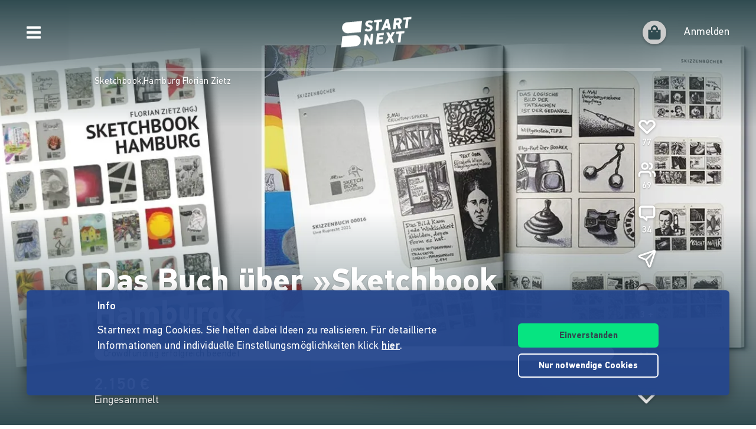

--- FILE ---
content_type: text/html;charset=utf-8
request_url: https://www.startnext.com/sketchbookhamburg-buch/projektwidget
body_size: 17451
content:

<!DOCTYPE html>
<html lang="de" class="" xmlns:fb="http://www.facebook.com/2008/fbml" xmlns:og="http://opengraphprotocol.org/schema/">
	<head>
        
        

<script type="systemjs-importmap" data-literal="false">
    {
      "imports": {
                "sn-main": "/templates/platforms/startnext/themes/startnext/js/main.js?v=1767791292",
        "sn-user": "/templates/platforms/startnext/themes/startnext/js/user.js?v=1767791292",
        "sn-scroller-lazyload": "/templates/platforms/startnext/themes/startnext/js/scroller.lazyload.js?v=1767791292",
        "sn-utils": "/templates/platforms/startnext/themes/startnext/js/utils.js?v=1767791292",
        "sn-nlytcs": "/templates/platforms/startnext/themes/startnext/js/nlytcs.js?v=1767791292",
        "sn-metapixel": "/templates/platforms/startnext/themes/startnext/js/metapixel.js?v=1767791292",
        "sn-toggle": "/templates/platforms/startnext/themes/startnext/js/toggle.js?v=1767791292",
        "sn-overlay": "/templates/platforms/startnext/themes/startnext/js/overlay.js?v=1767791292",
        "sn-historyback": "/templates/platforms/startnext/themes/startnext/js/historyback.js?v=1767791292",
        "sn-help-center": "/templates/platforms/startnext/themes/startnext/js/help-center.js?v=1767791292",
        "sn-project": "/templates/platforms/startnext/themes/project/js/project.js?v=1767791292",
        "sn-quote-slider": "/templates/platforms/startnext/themes/project/js/quote-slider.js?v=1767791292",
        "sn-page": "/templates/platforms/startnext/themes/page/js/main.js?v=1767791292",
        "sn-campaign-list": "/templates/platforms/startnext/themes/page/js/campaign.list.js?v=1767791292",
        "sn-blog": "/templates/platforms/startnext/themes/startnext/js/blog.js?v=1767791292",

                "checkout-bundle": "/templates/platforms/startnext/themes/project/js/dist/checkout.bundle.js?v=1767791292",
        "borvo-bundle": "/templates/platforms/startnext/themes/header_footer/js/borvo.bundle.js?v=1767791292",
        "main-bundle": "/templates/js/cfm-frontend/dist/js/main.bundle.js?v=1767791292",

                "jquery": "/templates/node_modules/jquery/dist/jquery.min.js",
        "js-cookie": "/templates/node_modules/js-cookie/dist/js.cookie.min.js?v=1767791292",
        "select2": "/templates/node_modules/select2/dist/js/select2.min.js?v=1767791292",
        "jquery-expander": "/templates/node_modules/jquery-expander/jquery.expander.min.js?v=1767791292",
        "swiper": "/templates/node_modules/swiper/swiper-bundle.min.js?v=1767791292",
        "clipboard": "/templates/node_modules/clipboard/dist/clipboard.js?v=1767791292",
        "toastr": "/templates/node_modules/toastr/build/toastr.min.js?v=1767791292",
        "lottie": "/templates/node_modules/lottie-web/build/player/lottie.min.js?v=1767791292",
        "scroll-trigger": "/templates/node_modules/gsap/dist/ScrollTrigger.min.js?v=1767791292",
        "downloadjs": "/templates/node_modules/downloadjs/download.min.js?v=1767791292",
        "gsap": "/templates/node_modules/gsap/dist/gsap.min.js?v=1767791292",
        "lazysizes": "/templates/node_modules/lazysizes/lazysizes.min.js",
        "lazysizes-unveilhooks": "/templates/node_modules/lazysizes/plugins/unveilhooks/ls.unveilhooks.min.js",

                "cfm-equify-config": "/templates/platforms/startnext/includes/js/cfmequify.config.js?v=1767791292",
        "cfm-equify-main": "/tycon/modules/crowdfunding/cfmequify/js/dist/cfm-equify.main.js?v=1767791292",
        "ty-cookie-consent": "/tycon/modules/cookie/js/tyCookieConsent.js?v=1767791292"
    }
  }
</script>

		
			<meta charset="utf-8">
			<meta http-equiv="X-UA-Compatible" content="IE=edge,chrome=1">
			<meta name="viewport" content="width=device-width, initial-scale=1.0, minimum-scale=1.0, maximum-scale=5.0, user-scalable=yes">
        
		
				<meta name="robots" content="noindex,nofollow" />
					
	
							
														
    	
		    
	<title>Das Buch über »Sketchbook Hamburg«. | Das Buch stellt das partizipative Kunstprojekt »Sketchbook Hamburg«  ausführlich vor und möchte zum kreativen Mitmachen einladen.</title>
<meta name="title" content="Das Buch über »Sketchbook Hamburg«. | Das Buch stellt das partizipative Kunstprojekt »Sketchbook Hamburg«  ausführlich vor und möchte zum kreativen Mitmachen einladen." />
<meta property="og:title" content="Das Buch über »Sketchbook Hamburg«."/>
<meta name="author" content="Sketchbook.Hamburg Florian Zietz" />
<meta name="description" content="Crowdfunding Kampagne von Sketchbook.Hamburg Florian Zietz. Das Buch stellt das partizipative Kunstprojekt »Sketchbook Hamburg«  ausführlich vor und..." />
<meta property="og:description" content="Das Buch stellt das partizipative Kunstprojekt »Sketchbook Hamburg«  ausführlich vor und möchte zum kreativen Mitmachen einladen."/>
<meta property="og:url" content="https://www.startnext.com/sketchbookhamburg-buch/projektwidget"/>
<link rel="canonical" href="https://www.startnext.com/sketchbookhamburg-buch/projektwidget">

	<meta property="og:image" content="

https://www.startnext.com/cdn-cgi/image/width=1200,height=600,fit=cover,format=auto,quality=80/myty/api/crowdfunding/image/original/1277336"/>
	<meta property="og:image:width" content="1200"/>
	<meta property="og:image:height" content="600"/>
	<meta name="twitter:card" content="summary_large_image">
<link rel="shortcut icon" href="/templates/platforms/startnext/themes/startnext/img/favicon.png" sizes="32x32">
<link rel="shortcut icon" href="/templates/platforms/startnext/themes/startnext/img/shortcut-icon-192.png" sizes="192x192">
<link rel="apple-touch-icon-precomposed" type="image/png" sizes="180x180" href="/templates/platforms/startnext/themes/startnext/img/shortcut-icon-180.png">

    <meta name="theme-color" content="#304b50" />
    <meta property="og:type" content="website" />


		<meta property="og:site_name" content="startnext.com">

		
	
		

				<link  href="/templates/platforms/startnext/themes/startnext/css/theme.css?snv=1767791292&amp;v=1767781259" type="text/css" rel="stylesheet"/><link  href="/templates/platforms/startnext/themes/project/css/projects.css?snv=1767791292&amp;v=1767781259" type="text/css" rel="stylesheet"/><link  href="/templates/platforms/startnext/themes/startnext/css/overlay.css?snv=1767791292&amp;v=1767781259" type="text/css" rel="stylesheet"/><link  href="/templates/platforms/startnext/themes/header_footer/css/hf.css?snv=1767791292&amp;v=1767781259" type="text/css" rel="stylesheet"/>

                
                    
        
                

        
		<script  src="/3rdParty/node_modules/systemjs/dist/system.min.js?v=1764087116" type="text/javascript"></script><script type="text/javascript">SystemJS = System;
        const systemJSMap = document.createElement("script");
        systemJSMap.type = "systemjs-importmap";
        systemJSMap.innerHTML = `{
            "imports": {
                "myty/": "/tycon/modules/",
                "jquery": "/3rdParty/node_modules/jquery/dist/jquery.min.js",
                "materialize-css": "/3rdParty/node_modules/materialize-css/dist/js/materialize.min.js",
                "blueimp-load-image-npm": "/3rdParty/node_modules/blueimp-load-image-npm/lib/index.js",
                "jquery-jcrop": "/3rdParty/node_modules/jquery-jcrop/js/jquery.Jcrop.min.js",
                "froala-editor/": "/3rdParty/node_modules/froala-editor/",
                "3rdParty/bower_components/": "/3rdParty/bower_components/"
            }
        }`;
        document.head.append(systemJSMap);
            var myty = {"devmode":false,"backend":{"basepath":"\/tycon","language":"de","locale":"de","components":"\/3rdParty\/bower_components"},"frontend":{"basepath":"","projects":"\/projects","components":"\/projects\/bower_components","locale":{"code":"de","name":"Deutsch"},"language":"de","project":null},"client":{"id":2},"mediatype":"html","previewmode":false,"editmode":false,"topic":{"id":"tyNavigationTopicID_4354","title":"projektwidget","link_caption":"projektwidget","locales":["de","en"],"children":[],"hidden":true,"active":true,"level":1},"template_id":432987};
            var utils;
        </script>
		
        

		<script type="text/javascript">    
        SystemJS.import('jquery').then(async () => {
            await SystemJS.import('js-cookie');
            await Promise.all([
                SystemJS.import('sn-utils'),
                SystemJS.import('sn-main')
            ]);
                window.toastTexts = {
            "success": "Hat geklappt",
            "info": "Info",
            "warning": "Warnung",
            "error": "Huch, da fehlt noch etwas.",
    };
SystemJS.import('jquery').then(async () => {
await SystemJS.import('toastr');
window.toastr.options = {
"escapeHTML":    true,
"closeButton": true,
"debug": false,
"newestOnTop": true,
"progressBar": false,
"positionClass": "toast-bottom-full-width",
"preventDuplicates": true,
"showDuration": "0",
"hideDuration": "0",
"timeOut": "0",
"extendedTimeOut": "0",
"showMethod": "slideDown",
"hideMethod": "fadeOut"
};
});
$(window).on('load', function () {setTimeout(async () => {if(notification && notification.isRead('cookie_policy') == false){var cookieText = '<p><p>Startnext mag Cookies. Sie helfen dabei Ideen zu realisieren. Für detaillierte Informationen und individuelle Einstellungsmöglichkeiten klick <a href="https://www.startnext.com/info/agb/cookies.html">hier</a>.</p></p>';var cookieButtons = '<div class="btns"><button type="button" class="btn js-cookie-accept">Einverstanden</button><button type="button" class="btn btn-ghost-inverted js-cookie-decline">Nur notwendige Cookies</button></div>';
			window.cookieToast = toastr.info(cookieText + cookieButtons,toastTexts.info,{
				closeButton: false,
				tapToDismiss: false,
				onclick: null
			});
			$(document.body).on('click', '.js-cookie-accept', function () {
				if (typeof tyCookieConsent === 'object') tyCookieConsent.set(true, 60*60*24*365);
				toastr.clear(window.cookieToast, { force: true });
				$('[name="cookie_preferences"], [name="cookie_statistics"]').prop('checked',true);
			});
			$(document.body).on('click', '.js-cookie-decline', function () {
				toastr.clear(window.cookieToast, { force: true });
				$('[name="cookie_preferences"], [name="cookie_statistics"]').prop('checked',false);
				if (typeof tyCookieConsent === 'object') tyCookieConsent.set({ preferences: false, statistics: false });
			});
		}
        $(document.body).on('change', 'input[name="cookie_statistics"]', function() {
            if (typeof tyTracking === 'object') {
                if ($(this).prop('checked')) {
                    tyTracking.loadTracker({ type: 'GoogleAnalytics4' });
                } else {
                    tyTracking.disableTracking([]);
                }
            }
        });
		 		
				
                
                                        
                        	}, 500);
});
    

        });
    
</script>
		
    <link href="/sketchbookhamburg-buch/rss" rel="alternate" type="application/rss+xml" title="Projektupdates" />	<!-- script compat -->
	<script type="text/javascript">// Begin deprecated javascript variables
var tyState = {
'topic' : 'tyNavigationTopicID_4354'
,'lang' : 'de'
};
        var project = {
        "id" : '123505',
        "link_caption" : 'sketchbookhamburg-buch',
        "path" : '/sketchbookhamburg-buch',
        "currency" : 'EUR',
        "has_extended_cache": true        };
        
// End deprecated javascript variables
</script>
	<!-- end script compat -->


		        
		

        <link rel="preload" href="/templates/fonts/PFDIN/PFDin-subset.woff2" as="font" type="font/woff2" crossorigin>
        <link rel="preload" href="/templates/fonts/PFDIN/PFDin-medium-subset.woff2" as="font" type="font/woff2" crossorigin>
        <link rel="preload" href="/templates/fonts/PFDIN/PFDin-bold-subset.woff2" as="font" type="font/woff2" crossorigin>
	</head>

	
	
	            <body id="top" class=""
          data-assetversion="1767791292" data-cdn-imgs="1">
		
	<script type="text/javascript" data-literal="false">
	/*
	 * Begin script compat layer
	 */
	
	var cfm = {"forced_locale":""};
	var cfTopics = { };
	
			
		cfTopics.login = 'https://www.startnext.com/Login.html';
	</script>

  



    

    <div class="sb-slidebar sb-left" data-type="burger">
	<div id="pageMobileNav">
		<div class="sbnav">
			<nav data-role="navbar" class="ui-navbar" role="navigation">
				<ul class="list sbnav__bar">
					
											<li class="sbnav__bar-item">
							<a href="https://www.startnext.com/produktauswahl.html"
                                                                                                    class="js-track"data-track-action="click_start_project"data-track-category="start-project"data-track-element="sidebar-menu-start-project-item"
                                						       data-cy="burger-nav-item-tyNavigationTopicID_1828">
								<span class="caption">Projekt starten</span>
								<svg class="icon icon--angle-down icon--text icon--xs icon--rot3x sbnav__bar-icon-right"><use class="icon__ref" xlink:href="/templates/platforms/startnext/themes/startnext/svg/svg-symbols.svg?v=1767791292#angle-down"></use></svg>							</a>
						</li>
											<li class="sbnav__bar-item">
							<a href="https://www.startnext.com/hilfe/live.html"
                                                                						       data-cy="burger-nav-item-tyNavigationTopicID_4701">
								<span class="caption">Live</span>
								<svg class="icon icon--angle-down icon--text icon--xs icon--rot3x sbnav__bar-icon-right"><use class="icon__ref" xlink:href="/templates/platforms/startnext/themes/startnext/svg/svg-symbols.svg?v=1767791292#angle-down"></use></svg>							</a>
						</li>
											<li class="sbnav__bar-item">
							<a href="https://www.startnext.com/Projekte.html"
                                                                						       data-cy="burger-nav-item-tyNavigationTopicID_1723">
								<span class="caption">Projekte entdecken</span>
								<svg class="icon icon--angle-down icon--text icon--xs icon--rot3x sbnav__bar-icon-right"><use class="icon__ref" xlink:href="/templates/platforms/startnext/themes/startnext/svg/svg-symbols.svg?v=1767791292#angle-down"></use></svg>							</a>
						</li>
											<li class="sbnav__bar-item">
							<a href="https://www.startnext.com/snuugl.html"
                                                                						       data-cy="burger-nav-item-tyNavigationTopicID_4660">
								<span class="caption">Marktplatz</span>
								<svg class="icon icon--angle-down icon--text icon--xs icon--rot3x sbnav__bar-icon-right"><use class="icon__ref" xlink:href="/templates/platforms/startnext/themes/startnext/svg/svg-symbols.svg?v=1767791292#angle-down"></use></svg>							</a>
						</li>
											<li class="sbnav__bar-item">
							<a href="https://www.startnext.com/sonar.html"
                                                                						       data-cy="burger-nav-item-tyNavigationTopicID_4793">
								<span class="caption">SONAR</span>
								<svg class="icon icon--angle-down icon--text icon--xs icon--rot3x sbnav__bar-icon-right"><use class="icon__ref" xlink:href="/templates/platforms/startnext/themes/startnext/svg/svg-symbols.svg?v=1767791292#angle-down"></use></svg>							</a>
						</li>
											<li class="sbnav__bar-item">
							<a href="https://www.startnext.com/Pages.html"
                                                                						       data-cy="burger-nav-item-tyNavigationTopicID_4134">
								<span class="caption">Cofunding</span>
								<svg class="icon icon--angle-down icon--text icon--xs icon--rot3x sbnav__bar-icon-right"><use class="icon__ref" xlink:href="/templates/platforms/startnext/themes/startnext/svg/svg-symbols.svg?v=1767791292#angle-down"></use></svg>							</a>
						</li>
											<li class="sbnav__bar-item">
							<a href="https://www.startnext.com/blog.html"
                                                                						       data-cy="burger-nav-item-tyNavigationTopicID_4287">
								<span class="caption">Blog</span>
								<svg class="icon icon--angle-down icon--text icon--xs icon--rot3x sbnav__bar-icon-right"><use class="icon__ref" xlink:href="/templates/platforms/startnext/themes/startnext/svg/svg-symbols.svg?v=1767791292#angle-down"></use></svg>							</a>
						</li>
											<li class="sbnav__bar-item">
							<a href="https://www.startnext.com/leichte-sprache.html"
                                                                						       data-cy="burger-nav-item-tyNavigationTopicID_4799">
								<span class="caption">Leichte Sprache</span>
								<svg class="icon icon--angle-down icon--text icon--xs icon--rot3x sbnav__bar-icon-right"><use class="icon__ref" xlink:href="/templates/platforms/startnext/themes/startnext/svg/svg-symbols.svg?v=1767791292#angle-down"></use></svg>							</a>
						</li>
									</ul>

				<div class="langswitch">
																		<div class="dropdown">
								<span class="langswitch__item langswitch__item--active">
									DE
									<svg class="icon icon--angle-down icon--text icon--xxs langswitch--icon"><use class="icon__ref" xlink:href="/templates/platforms/startnext/themes/startnext/svg/svg-symbols.svg?v=1767791292#angle-down"></use></svg>								</span>
																																												<a href="https://www.startnext.com/en/sketchbookhamburg-buch/projektwidget" title="en" class="langswitch__item">
											<span class="caption">EN</span>
										</a>
																								</div>
															</div>

													<div class="sbnav sbnav--toggle js-filter-dropdown">
						
						<a href="https://www.startnext.com/info/startnext.html" class="sbnav__bar-title js-nav-opener" aria-haspopup="true"
						data-cy="burger-submenu-tyNavigationTopicID_176">
							<span class="caption">Unternehmen</span>
							<svg class="icon icon--angle-down icon--text icon--xxs sbnav__bar-icon-right"><use class="icon__ref" xlink:href="/templates/platforms/startnext/themes/startnext/svg/svg-symbols.svg?v=1767791292#angle-down"></use></svg>						</a>
						<ul class="sbnav__bar sbnav__bar--toggle-content js-filter-content">
															<li class="sbnav__bar-item">
									<a href="https://www.startnext.com/info/startnext.html" data-cy="burger-nav-item-tyNavigationTopicID_305">
										<span class="caption">Über Startnext</span>
									</a>
								</li>
															<li class="sbnav__bar-item">
									<a href="https://www.startnext.com/info/team.html" data-cy="burger-nav-item-tyNavigationTopicID_4305">
										<span class="caption">Team</span>
									</a>
								</li>
															<li class="sbnav__bar-item">
									<a href="https://www.startnext.com/info/jobs.html" data-cy="burger-nav-item-tyNavigationTopicID_280">
										<span class="caption">Jobs</span>
									</a>
								</li>
															<li class="sbnav__bar-item">
									<a href="https://www.startnext.com/info/kontakt.html" data-cy="burger-nav-item-tyNavigationTopicID_4534">
										<span class="caption">Kontakt</span>
									</a>
								</li>
															<li class="sbnav__bar-item">
									<a href="https://www.startnext.com/info/manifest.html" data-cy="burger-nav-item-tyNavigationTopicID_4658">
										<span class="caption">Manifest</span>
									</a>
								</li>
															<li class="sbnav__bar-item">
									<a href="https://www.startnext.com/info/vertrauen.html" data-cy="burger-nav-item-tyNavigationTopicID_4384">
										<span class="caption">Vertrauen</span>
									</a>
								</li>
													</ul>
					</div>
									<div class="sbnav sbnav--toggle js-filter-dropdown">
						
						<a href="https://www.startnext.com/hilfe/FAQ.html" class="sbnav__bar-title js-nav-opener" aria-haspopup="true"
						data-cy="burger-submenu-tyNavigationTopicID_1826">
							<span class="caption">Ressourcen</span>
							<svg class="icon icon--angle-down icon--text icon--xxs sbnav__bar-icon-right"><use class="icon__ref" xlink:href="/templates/platforms/startnext/themes/startnext/svg/svg-symbols.svg?v=1767791292#angle-down"></use></svg>						</a>
						<ul class="sbnav__bar sbnav__bar--toggle-content js-filter-content">
															<li class="sbnav__bar-item">
									<a href="https://www.startnext.com/hilfe/FAQ.html" data-cy="burger-nav-item-tyNavigationTopicID_4432">
										<span class="caption">FAQ</span>
									</a>
								</li>
															<li class="sbnav__bar-item">
									<a href="https://www.startnext.com/hilfe/live.html" data-cy="burger-nav-item-tyNavigationTopicID_4697">
										<span class="caption">Live</span>
									</a>
								</li>
															<li class="sbnav__bar-item">
									<a href="https://www.startnext.com/hilfe/handbuch/erste-schritte.html" data-cy="burger-nav-item-tyNavigationTopicID_1297">
										<span class="caption">Handbuch</span>
									</a>
								</li>
															<li class="sbnav__bar-item">
									<a href="https://www.startnext.com/hilfe/nexa.html" data-cy="burger-nav-item-tyNavigationTopicID_4784">
										<span class="caption">Nexa KI Assistenz</span>
									</a>
								</li>
															<li class="sbnav__bar-item">
									<a href="https://www.startnext.com/hilfe/richtlinien.html" data-cy="burger-nav-item-tyNavigationTopicID_307">
										<span class="caption">Richtlinien</span>
									</a>
								</li>
															<li class="sbnav__bar-item">
									<a href="https://www.startnext.com/hilfe/gebuehren.html" data-cy="burger-nav-item-tyNavigationTopicID_4812">
										<span class="caption">Gebühren</span>
									</a>
								</li>
															<li class="sbnav__bar-item">
									<a href="https://www.startnext.com/hilfe/presse.html" data-cy="burger-nav-item-tyNavigationTopicID_264">
										<span class="caption">Presse</span>
									</a>
								</li>
															<li class="sbnav__bar-item">
									<a href="https://www.startnext.com/hilfe/logo.html" data-cy="burger-nav-item-tyNavigationTopicID_1305">
										<span class="caption">Startnext Logo</span>
									</a>
								</li>
													</ul>
					</div>
									<div class="sbnav sbnav--toggle js-filter-dropdown">
						
						<a href="https://www.startnext.com/infos/cofunding-kampagne.html" class="sbnav__bar-title js-nav-opener" aria-haspopup="true"
						data-cy="burger-submenu-tyNavigationTopicID_253">
							<span class="caption">Kooperationen</span>
							<svg class="icon icon--angle-down icon--text icon--xxs sbnav__bar-icon-right"><use class="icon__ref" xlink:href="/templates/platforms/startnext/themes/startnext/svg/svg-symbols.svg?v=1767791292#angle-down"></use></svg>						</a>
						<ul class="sbnav__bar sbnav__bar--toggle-content js-filter-content">
															<li class="sbnav__bar-item">
									<a href="https://www.startnext.com/infos/cofunding-kampagne.html" data-cy="burger-nav-item-tyNavigationTopicID_4546">
										<span class="caption">Cofunding-Kampagne</span>
									</a>
								</li>
															<li class="sbnav__bar-item">
									<a href="https://www.startnext.com/infos/netzwerk.html" data-cy="burger-nav-item-tyNavigationTopicID_263">
										<span class="caption">Netzwerk</span>
									</a>
								</li>
													</ul>
					</div>
				
				<div class="sbnav sbnav--inline">
                            
            <a href="https://www.startnext.com/info/impressum.html" class="">Impressum</a>
            
            <a href="https://www.startnext.com/info/agb/anb.html" class="">ANB</a>
            
            <a href="https://www.startnext.com/info/agb/datenschutz.html" class="">Datenschutz</a>
            
            <a href="https://www.startnext.com/info/agb/barrierefreiheitserklaerung.html" class="">Barrierefreiheitserklärung</a>
    				</div>
			</nav>

			<footer class="sb-foot-disclaimer">© Startnext 2018</footer>
		</div>
	</div>
</div>

<script type="text/javascript" data-literal="false">
    if (!templateTexts) var templateTexts = { };
    templateTexts = Object.assign(templateTexts, {
                                'USER_MENU_PROFILE_PAGE': 'Profilseite',
                                'user_profile_navcaption_messages': 'Nachrichten',
                                'user_profile_navcaption_favorite_projects': 'Abos',
                                'user_profile_navcaption_own_supports': 'Unterstützungen',
                                'user_profile_navcaption_own_projects': 'Projekte',
                                'user_profile_navcaptionuser_own_pages': 'Matchfunding-Pages',
                                'user_profile_navcaption_settings': 'Einstellungen',
                                'USER_MENU_PROFILE_SETTINGS': 'Nutzerdaten',
                                'USER_MENU_PROFILE_INFORMATION': 'Profilinformationen',
                                'USER_MENU_ADDRESS_DATA': 'Adresse',
                                'USER_MENU_ACCOUNT': 'E-Mail &amp; Passwort ',
                                'USER_MENU_PRIVACY': 'Datenschutz & Nachrichten',
                                'BTN_USER_MENU_MGR_ONLY': 'Managerlisten',
                                'USER_MENU_MANAGER_PROJECT_LIST': 'Projekte',
                                'USER_MENU_MANAGER_INCENTIVES': 'Dankeschöns',
                                'USER_MENU_MANAGER_DIVERSITY': 'Vielfaltoskop',
                                'USER_MENU_MANAGER_USERS': 'Nutzer',
                                'USER_MENU_MANAGER_PAGES': 'Pages',
                                'USER_MENU_MANAGER_MANAGER_NOTIFICATION': 'Manager Notifications',
                                'USER_MENU_MANAGER_TRANSACTION_LIST': 'Transaktionen',
                                'USER_MENU_MANAGER_FRAUDOMETER': 'Fraudometer',
                                'BTN_USER_MENU_CTRL_ONLY': 'Controllerlisten',
                                'USER_MENU_CONTROLLER_FORECAST': 'Umsatzliste',
                                'USER_MENU_CONTROLLER_LEGITIMATION': 'Legitimation',
                                'USER_MENU_CONTROLLER_PAYOFF': 'Auszahlungen',
                                'logoutlink': 'Abmelden',
            });
</script>


    
            
            
            
            
            
            
            
        
    
            
            
        

<div class="sb-slidebar sb-right" data-type="user" data-cy="sidebar-menu">
    <div class="cf-user-menu h-100">
        
        <user-menu mgr-items={"manager":{"textId":"BTN_USER_MENU_MGR_ONLY","icon":"cog","submenu":{"project_list":{"textId":"USER_MENU_MANAGER_PROJECT_LIST","url":"https:\/\/www.startnext.com\/manager-interface\/projekte-mgr.html"},"incentives":{"textId":"USER_MENU_MANAGER_INCENTIVES","url":"https:\/\/www.startnext.com\/manager-interface\/dankeschoens.html"},"diversity":{"textId":"USER_MENU_MANAGER_DIVERSITY","url":"https:\/\/www.startnext.com\/manager-interface\/vielfaltoskop.html"},"users":{"textId":"USER_MENU_MANAGER_USERS","url":"https:\/\/www.startnext.com\/manager-interface\/nutzer-mgr.html"},"pages":{"textId":"USER_MENU_MANAGER_PAGES","url":"https:\/\/www.startnext.com\/manager-interface\/pages-mgr.html"},"manager_notification":{"textId":"USER_MENU_MANAGER_MANAGER_NOTIFICATION","url":"https:\/\/www.startnext.com\/manager-interface\/manager-notifications.html"},"transaction_list":{"textId":"USER_MENU_MANAGER_TRANSACTION_LIST","url":"https:\/\/www.startnext.com\/manager-interface\/transaktionen.html"},"fraudometer":{"textId":"USER_MENU_MANAGER_FRAUDOMETER","url":"https:\/\/www.startnext.com\/manager-interface\/fraudometer.html"}}}} ctrl-items={"controller":{"textId":"BTN_USER_MENU_CTRL_ONLY","icon":"cog","submenu":{"forecast":{"textId":"USER_MENU_CONTROLLER_FORECAST","url":"https:\/\/www.startnext.com\/manager-interface\/umsatzliste.html"},"legitimation":{"textId":"USER_MENU_CONTROLLER_LEGITIMATION","url":"https:\/\/www.startnext.com\/manager-interface\/legitimationen.html"},"payoff":{"textId":"USER_MENU_CONTROLLER_PAYOFF","url":"https:\/\/www.startnext.com\/manager-interface\/auszahlungen.html"}}}}
            start-project-link=https://www.startnext.com/produktauswahl.html />
    </div>
</div>

<script type="text/javascript" data-literal="false">
    if (!templateTexts) var templateTexts = { };
    templateTexts = Object.assign(templateTexts, {
                                'metanav-login': 'Anmelden',
                                'PROFILE_IMAGE_DESCRIPTION': 'Profilbild von',
                                'USER_MENU_START_PROJECT': 'Projekt starten',
                                'USER_MENU_LOGIN': 'Zur Login-Page',
            });
</script>

<div class="headbar headbar--full headbar--dark headbar--fade-in headbar--faded-in" data-scrollmagic='[{"type":"toggleClass","offset":-90,"removeClassOnScrollingUp":1,"classToSet":"headbar--slide-up","triggerElement":".pageContentWrap","triggerHook":"onLeave"},{"type":"toggleClass","offset":45,"classToSet":"headbar--tight"},{"type":"removeClass","offset":-50,"removeClassOnScrollingUp":0,"classToSet":"headbar--dark","triggerElement":".pageContentWrap","triggerHook":"onLeave"}]'>
        
        
                    <div class="headbar__left js-show-sb" data-type="burger" data-cy="open-burger-menu">
            <svg class="icon icon--bars icon--m headbar__left-icon headbar__icon"><use class="icon__ref" xlink:href="/templates/platforms/startnext/themes/startnext/svg/svg-symbols.svg?v=1767791292#bars"></use></svg>        </div>
    
        
                        <a href="/" aria-label="Homepage" class="headbar__pageLogo--animation">
            <div id="page-logo-animation" dark="1" data-cy="big-animated-logo"></div>
        </a>
        <div class="headbar__claim headbar__claim--top">Crowdfinanzieren seit 2010</div>
            
    <div class="headbar__right">
        
        
        <div id="cf-cart-preview" class="headbar__right-item" data-selctor="action/cart">
            <cart-preview link="https://www.startnext.com/bezahlvorgaenge.html"/>
        </div>
        <div class="headbar__right-item" data-selector="action/login">
            
            
    
    
    
            
    
            
    
            
    
            
    
            
    
        
<script type="text/javascript" data-literal="false">
    myty.frontend.defaultAvatars = {"E":{"1x":"\/media\/thumbnails\/f95\/cca2888720812589eec1361bdf103f95\/523674d4\/header-default.jpeg.jpg","2x":"\/media\/thumbnails\/f95\/cca2888720812589eec1361bdf103f95\/2c28d706\/header-default.jpeg.jpg"},"I":{"1x":"\/media\/thumbnails\/baf\/2180fce86a1eae2aeb3574df835f0baf\/523674d4\/Profil+1.jpg","2x":"\/media\/thumbnails\/baf\/2180fce86a1eae2aeb3574df835f0baf\/2c28d706\/Profil+1.jpg"},"M":{"1x":"\/media\/thumbnails\/53f\/1b8a0f9f2fb71043bcd6755db028e53f\/523674d4\/Profil+2.jpg","2x":"\/media\/thumbnails\/53f\/1b8a0f9f2fb71043bcd6755db028e53f\/2c28d706\/Profil+2.jpg"},"Q":{"1x":"\/media\/thumbnails\/e7e\/0958064e984e88d38ade711a351f1e7e\/523674d4\/Profil+3.jpg","2x":"\/media\/thumbnails\/e7e\/0958064e984e88d38ade711a351f1e7e\/2c28d706\/Profil+3.jpg"},"U":{"1x":"\/media\/thumbnails\/212\/86fc2673f2185d51ac9ccc6cd487c212\/523674d4\/Profil+4.jpg","2x":"\/media\/thumbnails\/212\/86fc2673f2185d51ac9ccc6cd487c212\/2c28d706\/Profil+4.jpg"},"Z":{"1x":"\/media\/thumbnails\/903\/d3f60034c5fd27e29e22cb6220359903\/523674d4\/Profil+5.jpg","2x":"\/media\/thumbnails\/903\/d3f60034c5fd27e29e22cb6220359903\/2c28d706\/Profil+5.jpg"}}
</script>

<div class="cf-headbar-user" data-cy="headbar-user">
    <headbar-user :size=40 :border="1" img-class=""
    login-url="https://www.startnext.com/Login.html" />
</div>
        </div>
    </div>
</div>


<div id="sb-site"> 

        
	



<header role="banner" data-cy="project-header">
    <div class="cf-project-header sn-text-large">
        <project-header>
            <!-- Placeholder content until vue app has mounted -->
            <div class="project-header">
                <div class="project-header__wrap">
                    <div class="project-header__skeleton-loader skeleton-loader skeleton-loader--blurred shine" />
                </div>
            </div>
        </project-header>
    </div>
</header>



		
    <div id="pageContentWrap" class="pageContentWrap pb-0">
        <div id="pageContentSections" class="pageContentSections">
            <div class="page-sections">
                <a name="content-area" id="contant-area" class="invisible"></a>
                                
<script type="text/javascript" data-literal="false">
    if (!templateTexts) var templateTexts = { };
    templateTexts = Object.assign(templateTexts, {
                                'BADGE_INCENTIVE_LTD': 'Limitiert',
                                'BADGE_INCENTIVE_SOLD_OUT': 'Ausverkauft',
                                'BADGE_INCENTIVE_TOPSELLER': 'Beliebt',
                                'BADGE_INCENTIVE_BE_FIRST': 'Brandneu',
                                'BADGE_INCENTIVE_SPLIT_PAYMENT_AVAILABILITY': 'Ratenzahlung',
                                'BADGE_INCENTIVE_EXPRESS_DELIVERY': 'Sofort',
                                'LABEL_PROJECT_INCENTIVE_DELIVERY': 'Lieferzeitpunkt:',
                                'LABEL_PROJECT_REWARDS_ORDERED': 'gebucht',
                                'LABEL_PROJECT_FROM': 'von',
                                'HEADLINE_CHECKOUT_FREE_AMOUNT_DONATION': 'Direkt spenden ohne Gegenleistung',
                                'HEADLINE_CHECKOUT_FREE_AMOUNT': 'Direkt unterstützen ohne Gegenleistung',
                                'LABEL_CHECKOUT_CHOOSE_FREE_AMOUNT': 'Betrag wählen',
                                'BTN_REWARD_SELECT': 'Auswählen',
                                'PROJECT_CART_BOX_CHECKOUT_BUTTON': 'Jetzt Unterstützen',
                                'LABEL_PROJECT_DONATION_BOX_BADGE': 'Gemeinnützig',
                                'LABEL_PROJECT_DONATION_BOX_TIMES': 'mal',
                                'PROJECT_DONATION_MONEY_INPUT': 'Bitte auswählen oder freien Betrag eingeben',
                                'PROJECT_DONATION_SELECT': 'unterstützen',
                                'PROJECT_DONATION_DISABLED': 'noch nicht unterstützbar',
                                'PROJECT_SUCCESSFUL': 'Auszahlung garantiert',
                                'MSG_PROJECT_REWARDS_INTRO_START': 'Das Projekt kann in Kürze unterstützt und Dankeschöns bestellt werden. Abonniere das Projekt, damit du rechtzeitig informiert bist.',
                                'MSG_PROJECT_REWARDS_INTRO_DONATION_START': 'Die Spendenkampagne kann in Kürze unterstützt werden. Abonniere das Projekt, damit du rechtzeitig informiert bist.',
                                'MSG_PROJECT_REWARDS_INTRO_ACTIVE': 'Du kannst das Projekt unterstützen, indem du ein oder mehrere Dankeschöns (sofern verfügbar) auswählst und/oder eine freie Unterstützung gibst.',
                                'MSG_PROJECT_REWARDS_INTRO_DONATION_ACTIVE': 'Du kannst das Projekt unterstützen, indem du spendest oder (falls verfügbar) Dankeschöns als Gegenleistung wählst. Du erhältst einen Spendenbeleg, wenn dies ausgewiesen ist.',
                                'MSG_PROJECT_REWARDS_INTRO_FINISHED': 'Das Projekt kann nicht mehr unterstützt werden. Die Crowdfunding Kampagne ist bereits beendet.',
                                'MSG_PROJECT_REWARDS_INTRO_DONATION_FINISHED': 'Das Projekt kann nicht mehr unterstützt werden. Die Spendenkampagne ist bereits beendet.',
                                'MSG_PROJECT_REWARDS_SPLIT_PAYMENT_HEADLINE': 'Ratenzahlung',
                                'MSG_PROJECT_REWARDS_SPLIT_PAYMENT_TEXT': 'Dieses Projekt ermöglicht dir Bezahlen in 2,4 und 6 Raten auf Vertrauensbasis, ab einem Unterstützungwert von 750€. Es entstehen keine zusätzlichen Kosten.',
                                'SHOP_SNUUGL_SORT': 'Sortierung',
                                'SHOP_SNUUGL_SORT_SOLD': 'beliebt',
                                'SHOP_SNUUGL_SORT_NEW': 'neu',
                                'SHOP_SNUUGL_SORT_PRICE-A': 'Preis aufsteigend',
                                'SHOP_SNUUGL_SORT_PRICE-D': 'Preis absteigend',
                                'SHOP_SNUUGL_SORT_NAME-A': 'alphabetisch a-z',
                                'SHOP_SNUUGL_SORT_NAME-D': 'alphabetisch z-a',
                                'SHOP_SNUUGL_SHOW_MORE': 'Mehr anzeigen',
                                'SHOP_SNUUGL_NOTHING_FOUND': 'Keine passenden Dankeschöns gefunden.',
                                'REWARD_LIST_NO_RESULTS': 'Leider haben wir keine Elemente gefunden, die den Suchkriterien entsprechen.',
                                'REWARD_LIST_SEARCH_LABEL': 'Dankeschöns durchsuchen',
                                'LABEL_PROJECT_SUMMARY_DATA_NEXT_TARGET': 'nächstes Level',
                                'LABEL_PROJECT_SUMMARY_DATA_FLEXIBLE_TARGET': 'Finanzierungsziel',
                                'LABEL_PROJECT_SUMMARY_DATA_SUPPORTER': 'Unterstütz­er:innen',
                                'SHOP_INCENTIVE_UNLOCKED_INFO': 'Gemeinsames Ziel erreichen',
                                'SHOP_INCENTIVE_UNLOCK_LEFT': 'fehlen',
                                'BTN_PROJECT_BECOME_FAN': 'Abonnieren',
                                'BTN_PROJECT_NO_FAN': 'Deabonnieren',
                                'MSG_PROJECT_LIKED': 'Du hast Projektupdates abonniert.',
                                'MSG_PROJECT_UNLIKED': 'Du hast Projektupdates abbestellt.',
                                'MSG_PROJECT_ALREADY_LIKED': 'Du hast Projektupdates bereits abonniert.',
                                'LABEL_PROJECT_START': 'Crowdfunding in Vorbereitung',
                                'LABEL_PROJECT_UNSUCCESSFUL': 'Crowdfunding beendet',
                                'LABEL_PROJECT_SUCCESS': 'Crowdfunding erfolgreich beendet',
                                'PROJECT_ESTIMATED_START': 'Geplanter Startzeitpunkt',
                                'LABEL_PROJECT_SUMMARY_SUM': 'Eingesammelt',
                                'LABEL_PROJECT_SUMMARY_DATA_AON_TARGET': 'Mindestbetrag',
                                'BTN_PITCH_VIDEO_TOGGLE': 'Pitch-Video',
                                'BTN_SPOTIFY_TOGGLE': 'Spotify Player',
                                'BTN_SOUNDCLOUD_TOGGLE': 'Soundcloud',
                                'MSG_VIDEO_DISCLAIMER': 'Datenschutzhinweis',
                                'LABEL_PROJECT_FUNDING_DATA_PERIOD': 'Finanzierungszeitraum',
                                'LABEL_PROJECT_COMPLETION_DATA_TIME': 'Realisierungszeitraum',
                                'LABEL_PROJECT_LINKS': 'Website & Social Media',
                                'LABEL_PROJECT_SUMMARY_DATA_CITY': 'Stadt',
                                'LABEL_PROJECT_SUMMARY_DATA_CATEGORY': 'Kategorie',
                                'LABEL_PROJECT_EMBED': 'Projekt-Widget',
                                'DESC_PROJECT_EMBED': 'Widget einbinden',
                                'HEADLINE_PROJECT_MAIN_SDG': 'Primäres Nachhaltigkeitsziel',
                                'LABEL_PROJECT_SUMMARY_DATA_THRESHOLD': 'Mindestbetrag (Startlevel)',
                                'LABEL_PROJECT_SUMMARY_DATA_FUNDING_GOAL_1': 'Finanzierungsziel',
                                'LABEL_PROJECT_CAMPAIGN_SPONSORED_BY': 'Gefördert von',
                                'PROJECT_NAV_START': 'Unterstützen',
                                'PROJECT_NAV_INFOS': 'Projektdetails',
                                'PROJECT_NAV_BLOG': 'Blog',
                                'PROJECT_NAV_WALL': 'Pinnwand',
                                'PROJECT_NAV_SUPPORTERS': 'Crowd',
                                'project_answer_caption_1': 'Worum geht es in dem Projekt?',
                                'project_answer_caption_2': 'Was sind die Ziele und wer ist die Zielgruppe?',
                                'project_answer_caption_3': 'Warum sollte jemand dieses Projekt unterstützen?',
                                'project_answer_caption_4': 'Was passiert mit dem Geld bei erfolgreicher Finanzierung?',
                                'project_answer_caption_5': 'Wer steht hinter dem Projekt?',
                                'SHOW_MORE': 'Mehr anzeigen',
                                'ESTIMATED_READING_TIME': 'Lesezeit',
                                'TITLE_PROJECT_QUESTION_SDGS': 'Welche Nachhaltigkeitsziele verfolgt dieses Projekt?',
                                'HEADLINE_PROJECT_SDG_DESC': 'Warum zahlt das Projekt auf dieses Ziel ein?',
                                'HEADLINE_PROJECT_OTHER_SDGS': 'Dieses Projekt zahlt außerdem auf diese Ziele ein',
                                'HEADLINE_PROJECT_SUPPORTER_COUNT': 'Unterstützer:innen',
                                'DESC_PROJECT_SUPPORTER_SUPPORT_COUNT': 'hat bisher %count% mal unterstützt',
                                'LABEL_PROJECT_PRIVATE_SUPPORTS': 'Anonyme Unterstützungen: ',
                                'MSG_VIDEO_DISCLAIMER_YOUTUBE': '<p>Diese Video wird von YouTube abgespielt. Mit dem Klick auf den Play-Button stimmst du der Weitergabe dafür notwendiger personenbezogenen Daten (Bsp: Deine IP-Adresse) an Google Inc (USA) als Betreiberin von YouTube zu. Weitere Informationen zum Zweck und Umfang der Datenerhebung findest du in den Startnext Datenschutzbestimmungen. <a href="https://www.startnext.com/info/agb/datenschutz.html">Mehr erfahren</a></p>',
                                'MSG_VIDEO_DISCLAIMER_VIMEO': '<p>Diese Video wird von Vimeo abgespielt. Mit dem Klick auf den Play-Button stimmst du der Weitergabe dafür notwendiger personenbezogenen Daten (Bsp: Deine IP-Adresse) an Vimeo Inc (USA) als Betreiberin von Vimeo zu. Weitere Informationen zum Zweck und Umfang der Datenerhebung findest du in den Startnext Datenschutzbestimmungen.<a href="https://www.startnext.com/info/agb/datenschutz.html">&nbsp;Mehr erfahren</a></p>',
                                'MSG_VIDEO_DISCLAIMER_SOUNDCLOUD': '<p>Dieses Audio wird von Soundcloud abgespielt. Mit dem Klick auf den Play-Button stimmst du der Weitergabe dafür notwendiger personenbezogenen Daten (Bsp: Deine IP-Adresse) an SoundCloud Global Limited &amp; Co. KG (Deutschland) als Betreiberin von Soundcloud zu. Weitere Informationen zum Zweck und Umfang der Datenerhebung findest du in den Startnext Datenschutzbestimmungen. <a href="https://www.startnext.com/info/agb/datenschutz.html">Mehr erfahren</a></p>',
                                'MSG_VIDEO_DISCLAIMER_SPOTIFY': '<p>Dieses Audio wird von Spotify abgespielt. Mit dem Klick auf den Play-Button stimmst du der Weitergabe dafür notwendiger personenbezogenen Daten (Bsp: Deine IP-Adresse) an Spotify AB (Schweden) als Betreiberin von Spotify zu. Weitere Informationen zum Zweck und Umfang der Datenerhebung findest du in den Startnext Datenschutzbestimmungen. <a href="https://www.startnext.com/info/agb/datenschutz.html">Mehr erfahren</a></p>',
                                'LABEL_PROJECT_BLOG_ACTIVE': 'liest du gerade',
                                'eqBridge-markAsSpam': 'Als Spam markieren',
                                'eqBridge-markedAsSpam': 'als SPAM markiert',
                                'eqBridge-unmarkAsSpam': 'Kein Spam',
                                'eqBridge-delete': 'Löschen',
                                'eqBridge-mailRemoved': '[E-Mail entfernt]',
                                'eqBridge-linkRemoved': '[Link entfernt]',
                                'eqBridge-deletedUserName': 'gelöschter Nutzer',
                                'MSG_PINBOARD_EQUIFY_DISABLED': 'Aktuell kann die Pinnwand nicht benutzt werden.',
                                'BTN_PROJECT_DISCLAIMER_TOGGLE': 'Disclaimer',
                                'BTN_PROJECT_IMPRINT_TOGGLE': 'Impressum',
                                'BTN_PROJECT_UPDATES_TOGGLE': 'Projektanpassungen',
                                'BTN_PROJECT_REPORT_ABUSE': 'Verstoß melden',
                                'BTN_PROJECT_IMAGE_SRC_TOGGLE': 'Bildquellen einblenden',
                                'HEADLINE_PROJECT_IMAGE_SRC': 'Bildquellen',
                                'HEADLINE_PROJECT_IMG_SOURCES_TEASER': 'Titelbild Desktop',
                                'HEADLINE_PROJECT_IMG_SOURCES_TEASER_MOBILE': 'Titelbild mobil',
                                'HEADLINE_PROJECT_IMG_SOURCES_LOGO': 'Profilbild',
                                'HEADLINE_PROJECT_IMG_SOURCES_GALLERY': 'Galerie',
                                'HEADLINE_PROJECT_IMG_SOURCES_TIMELINE': 'Timeline',
                                'HEADLINE_PROJECT_IMG_SOURCES_REWARDS': 'Dankeschöns',
                                'BTN_PROJECT_DISCLAIMER_HOW_IT_WORKS': 'Wie funktioniert das? ',
                                'HEADING_PROJECT_IMPRINT': 'Impressum',
                                'LABEL_PROJECT_VAT_ID': 'USt-IdNr.:',
                                'LABEL_PROJECT_EMAIL': 'E-Mail',
                                'LABEL_PROJECT_MAIL_HIDDEN': 'Bei natürliche Personen wird die E-Mail-Adresse aus Datenschutzgründen nicht angezeigt.',
                                'LABEL_BTN_PROJECT_INFOS': 'Website',
                                'LABEL_BTN_SUPPORT_PROJECT': 'Unterstützen',
                                'BTN_PROJECT_DETAIL_FEEDBACK': 'Feedback geben',
                                'BTN_PROJECT_SHARE': 'Teilen',
                                'HEADLINE_SHARE_PROJEKT': 'Teilen',
                                'LABEL_SHARING_FACEBOOK': 'Facebook',
                                'LABEL_SHARING_WHATSAPP': 'WhatsApp',
                                'LABEL_SHARING_LINKEDIN': 'LinkedIn',
                                'BTN_PROJECT_COPY_LINK': 'Link kopieren',
                                'DESC_PROJECT_COPY_LINK_SUCCESS': 'Link kopiert',
                                'HEADLINE_PARTNER_PROJECTS': 'Kooperationen',
                                'LABEL_PROJECT_LINKS_HOME': 'Projekt Website',
                                'LABEL_PROJECT_LINKS_FACEBOOK': 'Facebook',
                                'LABEL_PROJECT_LINKS_INSTAGRAM': 'Instagram',
                                'LABEL_PROJECT_LINKS_LINKEDIN': 'Linkedin',
                                'LABEL_PROJECT_LINKS_TELEGRAM': 'Telegram',
                                'LABEL_PROJECT_LINKS_YOUTUBE': 'Youtube',
                                'LABEL_PROJECT_LINKS_X': 'X (ehemals Twitter)',
                                'LABEL_PROJECT_LINKS_HEADPHONES': 'Club',
                                'LABEL_PROJECT_LINKS_PODCAST': 'Podcast',
                                'LABEL_PROJECT_LINKS_SOUNDCLOUD': 'Soundcloud',
                                'LABEL_PROJECT_LINKS_TWITCH': 'Twitch',
                                'DEFAULT_DESCRIPTION_PROJECT_LOGO': 'Logo des Projektes',
                                'DEFAULT_DESCRIPTION_PROJECT_STORY_IMG': 'Weiteres Titelbild des Projektes',
                                'DEFAULT_DESCRIPTION_PROJECT_REWARD_IMG': 'Bild des Dankeschöns',
                                'DEFAULT_DESCRIPTION_PROJECT_GALLERY_IMG': 'Bild in Galerieansicht des Projektes',
                                'DEFAULT_DESCRIPTION_PROJECT_TEASER_IMG': 'Titelbild des Projektes',
                                'DEFAULT_DESCRIPTION_PROJECTBOX_STARTER_IMG': 'Teaser Bild',
                                'IMAGE_DESCRIPTION_DONATION_BOX_BG': 'Verschwommener Hintergrund in der Box für freie Spendenbeträge',
                                'SCROLL_TO_PROJECT_TEAM': 'Zum Team scrollen',
                                'FALLBACK_IMG_DESCRIPTION': 'Ersatzbild',
                                'PROJECT_HEADER_MENU_HEADLINE': 'Projekt-Menü',
                                'PROJECT_HEADER_MENU_CLOSE': 'schließen',
                                'PROJECT_HEADER_MENU_TEAM': 'Team',
                                'TOP_REWARDS_TITLE': 'Top 3 Dankeschöns',
                                'LABEL_PROJECT_MENU': 'Projektmenü öffnen',
            });
</script>






<script type="text/javascript" data-literal="false">
    myty.frontend.useElasticSearchForIncentives = !!1;
    if (typeof project !== 'undefined') {
        project.violationFormLink = 'https://www.startnext.com/info/verstoss-melden.html';
        project.sonarBadgeLink = 'https://www.startnext.com/sonar.html';
    }
</script>

                
<script type="text/javascript" data-literal="false">
    if (!templateTexts) var templateTexts = { };
    templateTexts = Object.assign(templateTexts, {
                                'BTN_PROJECT_DISCLAIMER_HOW_IT_WORKS': 'Wie funktioniert das? ',
                                'MSG_DISCLAIMER_PROJECT_POSTFUNDING_AON_START_SUCCESSFUL': '',
                                'MSG_DISCLAIMER_PROJECT_POSTFUNDING_AON_RUNNING_SUCCESSFUL': '',
                                'MSG_DISCLAIMER_PROJECT_POSTFUNDING_AON_FINISHED_SUCCESSFUL': '',
                                'MSG_DISCLAIMER_PROJECT_POSTFUNDING_AON_START': '',
                                'MSG_DISCLAIMER_PROJECT_POSTFUNDING_AON_RUNNING': '',
                                'MSG_DISCLAIMER_PROJECT_POSTFUNDING_AON_FINISHED': '',
                                'MSG_DISCLAIMER_PROJECT_POSTFUNDING_AON_NOREWARDS_START_SUCCESSFUL': '',
                                'MSG_DISCLAIMER_PROJECT_POSTFUNDING_AON_NOREWARDS_RUNNING_SUCCESSFUL': '',
                                'MSG_DISCLAIMER_PROJECT_POSTFUNDING_AON_NOREWARDS_FINISHED_SUCCESSFUL': '',
                                'MSG_DISCLAIMER_PROJECT_POSTFUNDING_AON_NOREWARDS_START': '',
                                'MSG_DISCLAIMER_PROJECT_POSTFUNDING_AON_NOREWARDS_RUNNING': '',
                                'MSG_DISCLAIMER_PROJECT_POSTFUNDING_AON_NOREWARDS_FINISHED': '',
                                'MSG_DISCLAIMER_PROJECT_POSTFUNDING_FLEX_START_SUCCESSFUL': '',
                                'MSG_DISCLAIMER_PROJECT_POSTFUNDING_FLEX_RUNNING_SUCCESSFUL': '<h3>Dies ist ein limitierter Postfunding-Verkauf</h3><ul><li data-list="bullet"><span style="color: rgb(26, 26, 26);">Das Projekt hat sein Crowdfunding erfolgreich beendet.</span></li><li data-list="bullet"><span style="color: rgb(26, 26, 26);">Du kannst die angebotenen Produkte und Leistungen direkt kaufen.</span></li><li data-list="bullet"><span style="color: rgb(26, 26, 26);">Du erhältst das Produkt nach Zahlung entsprechend der angegebenen Lieferzeit.</span></li><li data-list="bullet"><span style="color: rgb(26, 26, 26);">Die Produkte sind teilweise noch nicht produziert. Es besteht ein Restrisiko, dass die Produkte oder Leistungen sich noch ändern.</span></li><li data-list="bullet"><span style="color: rgb(26, 26, 26);">Es gelten die Widerrufsbedingungen des Projektes.</span></li><li data-list="bullet">Widerrufe und Stornos über Startnext sind nicht möglich.</li></ul>',
                                'MSG_DISCLAIMER_PROJECT_POSTFUNDING_FLEX_FINISHED_SUCCESSFUL': '<h3>Der limitierte Postfunding-Verkauf ist beendet</h3><ul><li data-list="bullet">Du kannst hier keine Produkte und Leistungen mehr bestellen.</li><li data-list="bullet"><span style="color: rgb(26, 26, 26);">Die Produktion und Lieferung bestehender Aufträge liegt in der Verantwortung der Projektinhaber:innen selbst. Updates erhältst du im Projekt-Blog.</span></li><li data-list="bullet"><span style="color: rgb(26, 26, 26);">Es gelten die Widerrufsbedingungen des Projektes.</span></li><li data-list="bullet"><span style="color: rgb(26, 26, 26);">Widerrufe und Stornos über Startnext sind nicht möglich.</span></li><li data-list="bullet">Fragen an das Projekt stellst du über den Kontakt im Impressum.</li></ul>',
                                'MSG_DISCLAIMER_PROJECT_POSTFUNDING_FLEX_START': '<h3>Dieser limitierte Postfunding-Verkauf startet in Kürze</h3><ul><li data-list="bullet">Das Projekt hat sein Crowdfunding erfolgreich beendet.</li><li data-list="bullet">Du kannst die angebotenen Produkte und Leistungen kaufen, sobald der Shop öffnet.</li><li data-list="bullet">Abonniere das Projekt.</li></ul>',
                                'MSG_DISCLAIMER_PROJECT_POSTFUNDING_FLEX_RUNNING': '',
                                'MSG_DISCLAIMER_PROJECT_POSTFUNDING_FLEX_FINISHED': '',
                                'MSG_DISCLAIMER_PROJECT_POSTFUNDING_FLEX_NOREWARDS_START_SUCCESSFUL': '',
                                'MSG_DISCLAIMER_PROJECT_POSTFUNDING_FLEX_NOREWARDS_RUNNING_SUCCESSFUL': '',
                                'MSG_DISCLAIMER_PROJECT_POSTFUNDING_FLEX_NOREWARDS_FINISHED_SUCCESSFUL': '',
                                'MSG_DISCLAIMER_PROJECT_POSTFUNDING_FLEX_NOREWARDS_START': '',
                                'MSG_DISCLAIMER_PROJECT_POSTFUNDING_FLEX_NOREWARDS_RUNNING': '',
                                'MSG_DISCLAIMER_PROJECT_POSTFUNDING_FLEX_NOREWARDS_FINISHED': '',
                                'MSG_DISCLAIMER_PROJECT_AON_START_SUCCESSFUL': '',
                                'MSG_DISCLAIMER_PROJECT_AON_RUNNING_SUCCESSFUL': '<h3>Das Alles-oder-Nichts-Crowdfunding wurde erfolgreich finanziert</h3><ul><li data-list="bullet">Dankeschöns sind weiterhin bestellbar.</li><li data-list="bullet"><u>Der gesammelte Betrag wird an das Projekt ausgezahlt.</u></li><li data-list="bullet">Der Unterstützungsbetrag wird zum Projektende eingezogen.</li><li data-list="bullet">Die Produktion und Lieferung liegt in der Verantwortung der Projektinhaber:innen selbst. Updates erhältst du im Projekt-Blog.</li><li data-list="bullet">Widerrufe und Rücksendungen erfolgen zu den Bedingungen der Projektinhaber:innen.</li><li data-list="bullet">Widerrufe und Stornos über Startnext sind innerhalb des Crowdfundings kostenlos möglich.</li></ul>',
                                'MSG_DISCLAIMER_PROJECT_AON_FINISHED_SUCCESSFUL': '<h3>Das Alles-oder-Nichts-Crowdfunding wurde erfolgreich finanziert und beendet</h3><ul><li>Dankeschöns sind nicht mehr bestellbar.</li><li><u>Der gesammelte Betrag wird/wurde an das Projekt ausgezahlt.</u></li><li>Der Unterstützungsbetrag wird/wurde zum Projektende eingezogen.</li><li>Die Produktion und Lieferung liegt in der Verantwortung der Projektinhaber:innen selbst. Updates erhältst du im Projekt-Blog.</li><li>Widerrufe und Rücksendungen erfolgen zu den Bedingungen der Projektinhaber:innen.</li><li>W<span style="color: rgb(26, 26, 26);">iderrufe und Stornos über Startnext sind nicht mehr möglich.</span></li></ul>',
                                'MSG_DISCLAIMER_PROJECT_AON_START': '<h3>Das Alles-oder-Nichts-Crowdfunding startet in Kürze</h3><ul><li data-list="bullet">Abonniere jetzt das Projekt.</li><li data-list="bullet">Beim Prinzip Alles-oder-Nichts muss das Projekt sein geplantes Finanzierungsziel erreichen, damit es als erfolgreich gilt.</li><li data-list="bullet">Die Projektstarter:innen können das Finanzierungsziel jederzeit anpassen.</li><li data-list="bullet">Das Geld der Unterstützenden wird nur bei Finanzierungserfolg eingezogen.</li><li data-list="bullet">Dankeschöns werden nur bei Finanzierungserfolg ausgeliefert.</li></ul>',
                                'MSG_DISCLAIMER_PROJECT_AON_RUNNING': '<h3>Das Alles-oder-Nichts-Crowdfunding muss seinen Mindestbetrag erreichen</h3><ul><li data-list="bullet"><span style="color: rgb(26, 26, 26);">Dankeschöns sind&nbsp;</span><u style="color: rgb(26, 26, 26);">unter Vorbehalt</u><span style="color: rgb(26, 26, 26);">&nbsp;des Finanzierungserfolges bestellbar.</span></li><li data-list="bullet"><span style="color: rgb(26, 26, 26);">Der Unterstützungsbetrag wird&nbsp;</span><u style="color: rgb(26, 26, 26);">nur bei Finanzierungserfolg eingezogen</u><span style="color: rgb(26, 26, 26);">.</span></li><li data-list="bullet"><u>Scheitert die Finanzierung entstehen keine Kosten.</u></li><li data-list="bullet"><span style="color: rgb(26, 26, 26);">Die Produktion und Lieferung liegt in der Verantwortung der Projektinhaber:innen selbst. Updates erhältst du im Projekt-Blog.</span></li><li data-list="bullet"><span style="color: rgb(26, 26, 26);">Widerrufe und Rücksendungen erfolgen zu den Bedingungen der Projektinhaber:innen.</span></li><li data-list="bullet"><span style="color: rgb(26, 26, 26);">Widerrufe und Stornos über Startnext sind innerhalb des Crowdfundings kostenlos möglich.</span></li></ul>',
                                'MSG_DISCLAIMER_PROJECT_AON_FINISHED': '<h3>Das Alles-oder-Nichts-Crowdfunding wurde beendet</h3><ul><li data-list="bullet"><span style="color: rgb(26, 26, 26);">Dankeschöns sind nicht mehr bestellbar.</span></li><li data-list="bullet"><u style="color: rgb(26, 26, 26);">Alle Unterstützungen wurden storniert und nicht eingezogen.</u></li><li data-list="bullet">Wie es mit dem Projekt weitergeht, liest du im Blog.</li></ul>',
                                'MSG_DISCLAIMER_PROJECT_AON_NOREWARDS_START_SUCCESSFUL': '',
                                'MSG_DISCLAIMER_PROJECT_AON_NOREWARDS_RUNNING_SUCCESSFUL': '<h3>Das Alles-oder-Nichts-Crowdfunding wurde erfolgreich finanziert</h3><ul><li data-list="bullet"><span style="color: rgb(26, 26, 26);">Unterstützen mit freien Beträgen ist weiterhin möglich</span></li><li data-list="bullet"><u style="color: rgb(26, 26, 26);">Der gesammelte Betrag wird an das Projekt ausgezahlt.</u></li><li data-list="bullet"><span style="color: rgb(26, 26, 26);">Der Unterstützungsbetrag wird zum Projektende eingezogen.</span></li><li data-list="bullet"><span style="color: rgb(26, 26, 26);">Widerrufe und Stornos über Startnext sind innerhalb des Crowdfundings kostenlos möglich.</span></li></ul>',
                                'MSG_DISCLAIMER_PROJECT_AON_NOREWARDS_FINISHED_SUCCESSFUL': '<h3>Das Alles-oder-Nichts-Crowdfunding wurde erfolgreich finanziert und beendet</h3><ul><li data-list="bullet"><u>Der gesammelte Betrag wird/wurde an das Projekt ausgezahlt.</u></li><li data-list="bullet">Der Unterstützungsbetrag wird/wurde zum Projektende eingezogen.</li><li data-list="bullet">Updates erhältst du im Projekt-Blog.</li><li data-list="bullet">Widerrufe und Stornos über Startnext sind nicht mehr möglich.</li></ul>',
                                'MSG_DISCLAIMER_PROJECT_AON_NOREWARDS_START': '<h3>Das Alles-oder-Nichts-Crowdfunding startet in Kürze</h3><ul><li data-list="bullet">Abonniere jetzt das Projekt.</li><li data-list="bullet"><span style="color: rgb(26, 26, 26);">Beim Prinzip Alles-oder-Nichts muss das Projekt sein geplantes Finanzierungsziel erreichen, damit es als erfolgreich gilt.</span></li><li data-list="bullet"><span style="color: rgb(26, 26, 26);">Die Projektstarter:innen können das Finanzierungsziel jederzeit anpassen.</span></li><li data-list="bullet"><span style="color: rgb(26, 26, 26);">Das Geld der Unterstützenden wird nur bei Finanzierungserfolg eingezogen.</span></li></ul>',
                                'MSG_DISCLAIMER_PROJECT_AON_NOREWARDS_RUNNING': '<h3>Das Alles-oder-Nichts-Crowdfunding muss seinen Mindestbetrag erreichen</h3><ul><li data-list="bullet"><span style="color: rgb(26, 26, 26);">Unterstützen mit freien Beträgen ist&nbsp;</span><u style="color: rgb(26, 26, 26);">unter Vorbehalt</u><span style="color: rgb(26, 26, 26);">&nbsp;des Finanzierungserfolges möglich</span></li><li data-list="bullet"><span style="color: rgb(26, 26, 26);">Der Unterstützungsbetrag wird&nbsp;</span><u style="color: rgb(26, 26, 26);">nur bei Finanzierungserfolg eingezogen</u><span style="color: rgb(26, 26, 26);">.</span></li><li data-list="bullet"><u style="color: rgb(26, 26, 26);">Scheitert die Finanzierung entstehen keine Kosten.</u></li><li data-list="bullet"><span style="color: rgb(26, 26, 26);">Widerrufe und Stornos über Startnext sind innerhalb des Crowdfundings kostenlos möglich.</span></li></ul>',
                                'MSG_DISCLAIMER_PROJECT_AON_NOREWARDS_FINISHED': '<h3>Das Alles-oder-Nichts-Crowdfunding wurde beendet</h3><ul><li data-list="bullet"><u style="color: rgb(26, 26, 26);">Alle Unterstützungen wurden storniert und nicht eingezogen.</u></li><li data-list="bullet"><span style="color: rgb(26, 26, 26);">Wie es mit dem Projekt weitergeht, liest du im Blog.</span></li></ul>',
                                'MSG_DISCLAIMER_PROJECT_FLEX_START_SUCCESSFUL': '',
                                'MSG_DISCLAIMER_PROJECT_FLEX_RUNNING_SUCCESSFUL': '<h3>Das Crowdfunding hat ein flexibles Ziel<strong style="color: rgb(26, 26, 26);">&nbsp;</strong></h3><ul><li data-list="bullet">Dies ist eine flexible Crowdfunding-Kampagne.</li><li data-list="bullet"><u>Der gesammelte Betrag wird an das Projekt ausgezahlt.</u></li><li data-list="bullet"><span style="color: rgb(26, 26, 26);">Dankeschöns sind bestellbar.</span></li><li data-list="bullet"><span style="color: rgb(26, 26, 26);">Der Unterstützungsbetrag wird zum Projektende eingezogen.</span></li><li data-list="bullet"><span style="color: rgb(26, 26, 26);">Die Produktion und Lieferung liegt in der Verantwortung der Projektinhaber:innen selbst. Updates erhältst du im Projekt-Blog.</span></li><li data-list="bullet"><span style="color: rgb(26, 26, 26);">Widerrufe und Rücksendungen erfolgen zu den Bedingungen der Projektinhaber:innen.</span></li><li data-list="bullet"><span style="color: rgb(26, 26, 26);">Widerrufe und Stornos über Startnext sind innerhalb des Crowdfundings kostenlos möglich.</span></li></ul>',
                                'MSG_DISCLAIMER_PROJECT_FLEX_FINISHED_SUCCESSFUL': '<h3>Das Crowdfunding wurde erfolgreich finanziert und beendet</h3><ul><li data-list="bullet"><span style="color: rgb(26, 26, 26);">Dankeschöns sind nicht mehr bestellbar.</span></li><li data-list="bullet"><u style="color: rgb(26, 26, 26);">Der gesammelte Betrag wird/wurde an das Projekt ausgezahlt.</u></li><li data-list="bullet"><span style="color: rgb(26, 26, 26);">Der Unterstützungsbetrag wird/wurde zum Projektende eingezogen.</span></li><li data-list="bullet"><span style="color: rgb(26, 26, 26);">Die Produktion und Lieferung liegt in der Verantwortung der Projektinhaber:innen selbst. Updates erhältst du im Projekt-Blog.</span></li><li data-list="bullet"><span style="color: rgb(26, 26, 26);">Widerrufe und Rücksendungen erfolgen zu den Bedingungen der Projektinhaber:innen.</span></li><li data-list="bullet"><span style="color: rgb(26, 26, 26);">Widerrufe und Stornos über Startnext sind nicht mehr möglich.</span></li></ul>',
                                'MSG_DISCLAIMER_PROJECT_FLEX_START': '<h3>Das Crowdfunding startet in Kürze</h3><ul><li data-list="bullet">Abonniere jetzt das Projekt.</li><li data-list="bullet"><span style="color: rgb(26, 26, 26);">Dies ist eine flexible Crowdfunding-Kampagne.</span></li><li data-list="bullet"><span style="color: rgb(26, 26, 26);">Der gesammelte Betrag wird an das Projekt ausgezahlt.</span></li><li data-list="bullet"><span style="color: rgb(26, 26, 26);">Dankeschöns können in Kürze bestellt werden.</span></li></ul>',
                                'MSG_DISCLAIMER_PROJECT_FLEX_RUNNING': '<h3>Das Crowdfunding hat ein flexibles Ziel<strong style="color: rgb(60, 39, 60);">&nbsp;</strong></h3><ul><li data-list="bullet"><span style="color: rgb(60, 39, 60);">Dies ist eine flexible Crowdfunding-Kampagne.</span></li><li data-list="bullet"><u style="color: rgb(60, 39, 60);">Der gesammelte Betrag wird an das Projekt ausgezahlt.</u></li><li data-list="bullet"><span style="color: rgb(60, 39, 60);">Dankeschöns sind bestellbar.</span></li><li data-list="bullet"><span style="color: rgb(60, 39, 60);">Der Unterstützungsbetrag wird zum Projektende eingezogen.</span></li><li data-list="bullet"><span style="color: rgb(60, 39, 60);">Die Produktion und Lieferung liegt in der Verantwortung der Projektinhaber:innen selbst. Updates erhältst du im Projekt-Blog.</span></li><li data-list="bullet"><span style="color: rgb(60, 39, 60);">Widerrufe und Rücksendungen erfolgen zu den Bedingungen der Projektinhaber:innen.</span></li><li data-list="bullet"><span style="color: rgb(60, 39, 60);">Widerrufe und Stornos über Startnext sind innerhalb des Crowdfundings kostenlos möglich.</span></li></ul>',
                                'MSG_DISCLAIMER_PROJECT_FLEX_FINISHED': '<h3>Das Crowdfunding wurde beendet</h3><ul><li data-list="bullet"><span style="color: rgb(26, 26, 26);">Dankeschöns sind nicht mehr bestellbar.</span></li><li data-list="bullet"><span style="color: rgb(26, 26, 26);">Wie es mit dem Projekt weitergeht, liest du im Blog.</span></li></ul>',
                                'MSG_DISCLAIMER_PROJECT_FLEX_NOREWARDS_START_SUCCESSFUL': '',
                                'MSG_DISCLAIMER_PROJECT_FLEX_NOREWARDS_RUNNING_SUCCESSFUL': '<h3>Das Fundraising hat ein flexibles Ziel<strong style="color: rgb(26, 26, 26);">&nbsp;</strong></h3><ul><li data-list="bullet"><span style="color: rgb(26, 26, 26);">Dies ist eine flexible Fundraising-Kampagne.</span></li><li data-list="bullet"><u style="color: rgb(26, 26, 26);">Der gesammelte Betrag wird an das Projekt ausgezahlt.</u></li><li data-list="bullet"><span style="color: rgb(26, 26, 26);">Der Unterstützungsbetrag wird zum Projektende eingezogen.</span></li><li data-list="bullet"><span style="color: rgb(26, 26, 26);">Widerrufe und Stornos über Startnext sind innerhalb des Crowdfundings kostenlos möglich.</span></li></ul>',
                                'MSG_DISCLAIMER_PROJECT_FLEX_NOREWARDS_FINISHED_SUCCESSFUL': '<h3>Das Crowdfunding wurde erfolgreich finanziert und beendet</h3><ul><li data-list="bullet"><u style="color: rgb(26, 26, 26);">Der gesammelte Betrag wird/wurde an das Projekt ausgezahlt.</u></li><li data-list="bullet"><span style="color: rgb(26, 26, 26);">Der Unterstützungsbetrag wird/wurde zum Projektende eingezogen.</span></li><li data-list="bullet"><span style="color: rgb(26, 26, 26);">Widerrufe und Stornos über Startnext sind nicht mehr möglich.</span></li></ul>',
                                'MSG_DISCLAIMER_PROJECT_FLEX_NOREWARDS_START': '<h3>Das Crowdfunding startet in Kürze</h3><ul><li data-list="bullet">Abonniere jetzt das Projekt.</li><li data-list="bullet"><span style="color: rgb(26, 26, 26);">Dies ist eine flexible Fundraising-Kampagne.</span></li><li data-list="bullet"><span style="color: rgb(26, 26, 26);">Der gesammelte Betrag wird an das Projekt ausgezahlt.</span></li></ul>',
                                'MSG_DISCLAIMER_PROJECT_FLEX_NOREWARDS_RUNNING': '<h3>Das Fundraising hat ein flexibles Ziel</h3><ul><li data-list="bullet"><span style="color: rgb(26, 26, 26);">Dies ist eine flexible Fundraising-Kampagne.</span></li><li data-list="bullet"><u style="color: rgb(26, 26, 26);">Der gesammelte Betrag wird an das Projekt ausgezahlt.</u></li><li data-list="bullet"><span style="color: rgb(26, 26, 26);">Der Unterstützungsbetrag wird zum Projektende eingezogen.</span></li><li data-list="bullet"><span style="color: rgb(26, 26, 26);">Widerrufe und Stornos über Startnext sind innerhalb des Crowdfundings kostenlos möglich.</span></li></ul>',
                                'MSG_DISCLAIMER_PROJECT_FLEX_NOREWARDS_FINISHED': '<h3>Das Fundraising wurde beendet</h3><ul><li data-list="bullet"><span style="color: rgb(26, 26, 26);">Dankeschöns sind nicht mehr bestellbar.</span></li><li data-list="bullet"><span style="color: rgb(26, 26, 26);">Wie es mit dem Projekt weitergeht, liest du im Blog.</span></li></ul>',
            });
</script>
                
                                                        
<script type="text/javascript" data-literal="false">
    if (!templateTexts) var templateTexts = { };
    templateTexts = Object.assign(templateTexts, {
                                'LABEL_PROJECT_SUMMARY_DATA_FUNDING_GOAL_1': 'Finanzierungsziel',
                                'LABEL_PROJECT_SUMMARY_DATA_NEXT_TARGET': 'nächstes Level',
                                'SHAREABLES_PROJECT_NOT_YET_STARTED': 'Startet in Kürze',
                                'SHAREABLES_SUPPORT_PROJECT_NOW': 'Jetzt unterstützen',
                                'SHAREABLE_DOWNLOAD_BTN_TEXT': 'Bild herunterladen',
                                'SHAREABLE_SHARE_BTN_TEXT': 'Bild teilen',
                                'SHAREABLES_DESCRIPTION_TEXT': 'Ob in <strong>Whatsapp</strong>, <strong>Telegram</strong>, <strong>Facebook</strong> oder <strong>Instagram</strong>, wenn du dieses Projekt in einer Story oder einem Status deinen Freund:innen mitteilst, dann hat das Projekt eine Chance auf mehr Reichweite in den sozialen Medien. Nutze dafür einfach unsere Grafiken.',
                                'SHAREABLES_DESCRIPTION_TAG_TEXT': 'Tagge <strong>%@projektname%</strong> <strong>@startnext</strong> in deinen Posts.',
                                'SHAREABLES_BACKGROUND_ALT_TEXT': 'Shareable Hintergrund',
                                'SHAREABLES_REWARD_IMG_DESCRIPTION': 'Shareables des Dankeschöns zum Teilen auf Social Media',
                                'SHAREABLES_VERTICAL_TEXT_1': 'Gemeinsam crowdfinanzieren auf startnext.com',
                                'SHAREABLES_VERTICAL_TEXT_2': 'Gemeinsam crowdfinanzieren auf startnext.com',
                                'SHAREABLES_VERTICAL_TEXT_3': 'Gemeinsam crowdfinanzieren auf startnext.com',
                                'SHAREABLES_VERTICAL_TEXT_4': 'Gemeinsam crowdfinanzieren auf startnext.com',
                                'SHAREABLES_VERTICAL_TEXT_5': 'Gemeinsam crowdfinanzieren auf startnext.com',
                                'SHAREABLES_VERTICAL_TEXT_6': 'Gemeinsam crowdfinanzieren auf startnext.com',
                                'SHAREABLES_VERTICAL_TEXT_7': 'Gemeinsam crowdfinanzieren auf startnext.com',
                                'SHAREABLES_VERTICAL_TEXT_8': 'Gemeinsam crowdfinanzieren auf startnext.com',
                                'SHAREABLES_VERTICAL_TEXT_9': 'Gemeinsam crowdfinanzieren auf startnext.com',
                                'SHAREABLES_VERTICAL_TEXT_10': 'Gemeinsam crowdfinanzieren auf startnext.com',
                                'SHAREABLES_VERTICAL_TEXT_11': 'Gemeinsam crowdfinanzieren auf startnext.com',
                                'SHAREABLES_VERTICAL_TEXT_12': 'Gemeinsam crowdfinanzieren auf startnext.com',
                                'SHAREABLES_VERTICAL_TEXT_13': 'Gemeinsam crowdfinanzieren auf startnext.com',
                                'SHAREABLES_VERTICAL_TEXT_14': 'Gemeinsam crowdfinanzieren auf startnext.com',
            });
</script>

                                <script type="text/javascript" data-literal="false">
    if (!templateTexts) var templateTexts = { };
    templateTexts = Object.assign(templateTexts, {
                                'PINBOARD_PLACEHOLDER': 'Schreibe einen Kommentar...',
                                'PINBOARD_BTN': 'Posten',
                                'PINBOARD_BTN_SUB_TEXT': '*Dein Eintrag wird veröffentlicht, wenn deine Email bestätigt ist.',
                                'PINBOARD_SUCCESS': 'Deine Nachricht wurde erfolgreich veröffentlicht, schau sie dir hier an: ',
                                'PINBOARD_SUCCESS_LINK': 'Zur Projekt-Pinnwand',
            });
</script>
                
                                                                        

    
        
        
        
    <script type="text/javascript" data-literal="false">
    myty.frontend.defaultRewardImages = [{"hash":null,"path":"\/media\/tyfo1196435-458c254558bb9fc6bb3a216e37cdb318\/reward1.png"},{"hash":null,"path":"\/media\/tyfo1196433-7ff89b59aa824dc4cf7161a50f237f04\/reward2.png"},{"hash":null,"path":"\/media\/tyfo1196434-d55c7fde8971755740e0a50cbf84d0ca\/reward3.png"},{"hash":null,"path":"\/media\/tyfo1196432-fd42428ca30634475f9eb70b4ca3768c\/reward4.png"},{"hash":null,"path":"\/media\/tyfo1196431-550a8af574f4c71e6b8e1471de487724\/reward5.png"}];
    project.subpaths = {"infos":"mehr-infos","blogpost":"beitrag","wall":"pinnwand","supporters":"unterstuetzer"};
</script>

                                    
<div class="vcard vcard--rounded vcard--wide container py-0">
    <nav class="simple-tabs container pt-5 pb-3 px-md-0" role="navigation" id="pnav">
    <div class="simple-tabs__nav-container row">
        <div class="simple-tabs__nav col">
            
            
                                                             
                                                                <a href="https://www.startnext.com/sketchbookhamburg-buch" class="simple-tabs__nav-item">
                    <span class="caption">Unterstützen</span>
                                    </a>
                                                             
                                                                <a href="https://www.startnext.com/sketchbookhamburg-buch/mehr-infos" class="simple-tabs__nav-item">
                    <span class="caption">Projektdetails</span>
                                    </a>
                                                             
                                                                                                                                                <a href="https://www.startnext.com/sketchbookhamburg-buch/blog/beitrag/sketchbook-hamburg-update-p102170.html" class="simple-tabs__nav-item">
                    <span class="caption">Blog</span>
                                                                                                <span class="simple-tabs__count">3</span>
                                                            </a>
                                                             
                                                                <a href="https://www.startnext.com/sketchbookhamburg-buch/pinnwand" class="simple-tabs__nav-item">
                    <span class="caption">Pinnwand</span>
                                                                                                                                <span class="simple-tabs__count">34</span>
                                                                                        </a>
                                                             
                                                                <a href="https://www.startnext.com/sketchbookhamburg-buch/unterstuetzer" class="simple-tabs__nav-item">
                    <span class="caption">Crowd</span>
                                                                                                <span class="simple-tabs__count">71</span>
                                                            </a>
                    </div>
    </div>
</nav>
</div>
<section class="main-section">
	<div class="main-section-bg container">
        <div class="appExtWidgetWrapper">

            <div class="appExtWidget">
                <div class="cf-extwidget" data-lang="de">
                    <project-widget caption="sketchbookhamburg-buch" />
                </div>
            </div>

            <div class="appExtForm formmanager">
                <div class="text">
                    <p>Mit diesem Quelltext kannst du einen Teaser zu diesem Startnext Projekt auf einer anderen Webseite einbinden. Dieser Teaser sieht so aus wie hier zu sehen und verlinkt direkt auf das Projekt bei Startnext. Was es beim Einbinden des Projekt-Widgets zu beachten gilt, erfährst du in diesem <a href="https://www.startnext.com/hilfe/FAQ/starten~dbJ-ntbj9#q-401" rel="noopener noreferrer" target="_blank">FAQ-Beitrag</a>.<br>Denk an die Datenschutzbestimmungen, wenn du das Projekt-Widget woanders einbindest. Du kannst z.B. auf die Datenschutzbestimmungen von Startnext hinweisen.&nbsp;</p>                </div>
                <textarea readonly="readonly" onclick="this.select();"><div class="cf-extwidget" data-lang="de"><project-widget caption="sketchbookhamburg-buch" /></div><script type="text/javascript" src="https://www.startnext.com/templates/js/cfm-frontend/dist/js/widget.bundle.js"></script></textarea>
                <div class="text">
                    Du kannst auch nur den "Unterstützen" Button einbinden.                </div>
                <textarea readonly="readonly" onclick="this.select();"><a href="https://www.startnext.com/sketchbookhamburg-buch?utm_source=startnext&utm_medium=extwidget&utm_campaign=projectbutton&utm_term=projectpromo" title="Das Buch über »Sketchbook Hamburg«., unterstützen auf Startnext!" target="_blank"><img src="https://www.startnext.com/templates/platforms/startnext/themes/project/img/project_widget_btn_DE.png" alt="Unterstützen" /></a></textarea>
            </div>

        </div>
	</div>
</section>
<script type="text/javascript" src="/templates/js/cfm-frontend/dist/js/widget.bundle.js"></script>
                
                                
                <section>
    <div class="project-footer">
        <div class="container px-sm-0 py-5 mt-5">
            <div class="row justify-content-center">
                <div class="col-md-8">
                    <div class="d-flex">
                        <div class="mr-4 mr-md-5 d-none d-md-block">
                                

    

                <img src="[data-uri]" data-src="

https://www.startnext.com/cdn-cgi/image/width=100,height=100,fit=cover,format=auto,quality=80/myty/api/crowdfunding/image/original/1381288"
        data-srcset="

https://www.startnext.com/cdn-cgi/image/width=100,height=100,fit=cover,format=auto,quality=80/myty/api/crowdfunding/image/original/1381288 1x, 

https://www.startnext.com/cdn-cgi/image/width=200,height=200,fit=cover,format=auto,quality=65/myty/api/crowdfunding/image/original/1381288 2x" class="project-footer__avatar lazyload" decoding="async" alt="" />
                                </div>
                        <div class="sn-clean-typo">
                            <p class="project-footer__text sn-text-white sn-playfair-bold mt-n3">
                                <em>Hey Crowdy, </em>du bist hier genau richtig! Startnext ist auch für dich da. Mache den nächsten Schritt, starte dein Crowdfunding. Wir unterstützen dich dabei.                            </p>
                            <p class="mt-2 sn-text-white sn-playfair-bold">
                                Denis (Gründer von Startnext)                            </p>
                            <div class="d-md-flex mt-5">
                                
                                <a href="https://www.startnext.com/Projekte.html" class="btn w-100">
                                                                            Alle Projekte ansehen
                                                                    </a>
                                
                                <a href="https://www.startnext.com/produktauswahl.html" class="btn btn-ghost-inverted w-100 ml-md-3 mt-3 mt-md-0"
                                rel="login">
                                                                            Eigenes Projekt starten
                                                                    </a>
                            </div>
                        </div>
                    </div>
                </div>
            </div>
        </div>
    </div>
</section>

            </div>
        </div>
    </div>

		
			<div class="slidebar-overlay"></div>
		

		

		
	
    
    <footer class="footer">
        <div class="container">
                                            <div class="footer__part">
                    <h3 class="footer__title mb-3">Folge der Mission von Startnext</h3>
                                                                                                                            <a href="https://www.instagram.com/startnext"  target="_blank" rel="noopener" title="instagram" class="footer_social mt-3">
                                                                        <svg class="icon icon--instagram icon--white icon--xl"><use class="icon__ref" xlink:href="/templates/platforms/startnext/themes/startnext/svg/svg-symbols.svg?v=1767791292#instagram"></use></svg>                                </a>
                                                                                                                                            <a href="https://www.facebook.com/startnext"  target="_blank" rel="noopener" title="facebook" class="footer_social mt-3">
                                                                        <svg class="icon icon--facebook icon--white icon--xl"><use class="icon__ref" xlink:href="/templates/platforms/startnext/themes/startnext/svg/svg-symbols.svg?v=1767791292#facebook"></use></svg>                                </a>
                                                                                                                                            <a href="https://www.youtube.com/@startnext"  target="_blank" rel="noopener" title="youtube" class="footer_social mt-3">
                                                                        <svg class="icon icon--youtube icon--white icon--xl"><use class="icon__ref" xlink:href="/templates/platforms/startnext/themes/startnext/svg/svg-symbols.svg?v=1767791292#youtube"></use></svg>                                </a>
                                                                                                                                            <a href="https://www.linkedin.com/company/startnext/mycompany/"  target="_blank" rel="noopener" title="linkedin" class="footer_social mt-3">
                                                                        <svg class="icon icon--linkedin icon--white icon--xl"><use class="icon__ref" xlink:href="/templates/platforms/startnext/themes/startnext/svg/svg-symbols.svg?v=1767791292#linkedin"></use></svg>                                </a>
                                                        <br class="d-md-none">                                                                                    <a href="https://www.tiktok.com/@startnext"  target="_blank" rel="noopener" title="tiktok" class="footer_social mt-3">
                                                                        <svg class="icon icon--tiktok icon--white icon--xl"><use class="icon__ref" xlink:href="/templates/platforms/startnext/themes/startnext/svg/svg-symbols.svg?v=1767791292#tiktok"></use></svg>                                </a>
                                                                                                                                            <a href="https://www.threads.net/@startnext"  target="_blank" rel="noopener" title="threads" class="footer_social mt-3">
                                                                        <svg class="icon icon--threads icon--white icon--xl"><use class="icon__ref" xlink:href="/templates/platforms/startnext/themes/startnext/svg/svg-symbols.svg?v=1767791292#threads"></use></svg>                                </a>
                                                                                                                                            <a href="https://open.spotify.com/playlist/06iQoVRRzOLAJv7D6SMdLO?si=090b507996764ea6"  target="_blank" rel="noopener" title="spotify" class="footer_social mt-3">
                                                                        <svg class="icon icon--spotify icon--white icon--xl"><use class="icon__ref" xlink:href="/templates/platforms/startnext/themes/startnext/svg/svg-symbols.svg?v=1767791292#spotify"></use></svg>                                </a>
                                                                                                                                            <a href="https://community.startnext.com/eo/Atkp5OUCOQCbp3-WBUByizHXlIFQAsQ2lBjQ6KmXOoZ__UAHWz0X~AggLXsr32QYFjq8BlYLZ5I06Dg"  target="_blank" rel="noopener" title="zoom" class="footer_social mt-3">
                                                                        <svg class="icon icon--zoom icon--white icon--xl"><use class="icon__ref" xlink:href="/templates/platforms/startnext/themes/startnext/svg/svg-symbols.svg?v=1767791292#zoom"></use></svg>                                </a>
                                                                                                                    </div>
                                <div class="footer__part">
                    <h3>Statistik</h3>                    
                    
                    <div class="row footer__stats">
                        <div class="col-12 col-md-3 col-md-offset-1 offset-md-1">
                            <span class="footer__stat">161.380.846&nbsp;€</span>
                            <span class="footer__stat-caption">von der Crowd finanziert</span>
                        </div>
                        <div class="col-12 col-sm-6 col-md-4">
                            <span class="footer__stat">18.156</span>
                            <span class="footer__stat-caption">Erfolgreiche Projekte</span>
                        </div>
                        <div class="col-12 col-sm-6 col-md-3">
                                                        <span class="footer__stat">2.175.000</span>
                            <span class="footer__stat-caption">Nutzer:innen</span>
                        </div>
                    </div>
                </div>
                                <div class="footer__part row">
                                                                
                        <div class="d-none d-md-block col-md-3">
                                                        <h4 class="footer__nav-title">
                                <a href="https://www.startnext.com/info/startnext.html">Unternehmen</a>
                            </h4>
                            <ul class="footer__nav">
                                                                    <li><a href="https://www.startnext.com/info/startnext.html">Über Startnext</a></li>
                                                                    <li><a href="https://www.startnext.com/info/team.html">Team</a></li>
                                                                    <li><a href="https://www.startnext.com/info/jobs.html">Jobs</a></li>
                                                                    <li><a href="https://www.startnext.com/info/kontakt.html">Kontakt</a></li>
                                                                    <li><a href="https://www.startnext.com/info/manifest.html">Manifest</a></li>
                                                                    <li><a href="https://www.startnext.com/info/vertrauen.html">Vertrauen</a></li>
                                                            </ul>
                        </div>
                                            
                        <div class="d-none d-md-block col-md-3">
                                                        <h4 class="footer__nav-title">
                                <a href="https://www.startnext.com/hilfe/FAQ.html">Ressourcen</a>
                            </h4>
                            <ul class="footer__nav">
                                                                    <li><a href="https://www.startnext.com/hilfe/FAQ.html">FAQ</a></li>
                                                                    <li><a href="https://www.startnext.com/hilfe/live.html">Live</a></li>
                                                                    <li><a href="https://www.startnext.com/hilfe/handbuch/erste-schritte.html">Handbuch</a></li>
                                                                    <li><a href="https://www.startnext.com/hilfe/nexa.html">Nexa KI Assistenz</a></li>
                                                                    <li><a href="https://www.startnext.com/hilfe/richtlinien.html">Richtlinien</a></li>
                                                                    <li><a href="https://www.startnext.com/hilfe/gebuehren.html">Gebühren</a></li>
                                                                    <li><a href="https://www.startnext.com/hilfe/presse.html">Presse</a></li>
                                                                    <li><a href="https://www.startnext.com/hilfe/logo.html">Startnext Logo</a></li>
                                                            </ul>
                        </div>
                                            
                        <div class="d-none d-md-block col-md-3">
                                                        <h4 class="footer__nav-title">
                                <a href="https://www.startnext.com/infos/cofunding-kampagne.html">Kooperationen</a>
                            </h4>
                            <ul class="footer__nav">
                                                                    <li><a href="https://www.startnext.com/infos/cofunding-kampagne.html">Cofunding-Kampagne</a></li>
                                                                    <li><a href="https://www.startnext.com/infos/netzwerk.html">Netzwerk</a></li>
                                                            </ul>
                        </div>
                                        <div class="col-md-3 footer__bcorp mt-2 pt-1">
                        <img src="[data-uri]" data-src="/templates/platforms/startnext/themes/header_footer/img/B-Corp-White-DE.svg"
                             width="300" height="160.483"
                             class="lazyload img-responsive" loading="lazy"
                             alt="certified B Corporation"
                         >
                    </div>
                </div>
                <div class="footer__part app-box">
                    <p style="text-align: left;"><strong>Förderhinweis:</strong><br>Das Projekt "SONAR" (Crowd Powered Growth Programme) wird im Rahmen des Programms "Nachhaltig wirken - Förderung gemeinwohlorientierter Unternehmen" durch das Bundesministerium für Wirtschaft und Energie und die Europäische Union über den Europäischen Sozialfonds Plus (ESF Plus) gefördert. Weitere Details auf unserer <a href="https://www.startnext.com/sonar.html">SONAR Landingpage</a>.</p><h3 style="text-align: center;">Bezahlmethoden</h3>                    <div class="footer__payments">
                                                                            <div class="footer__payment">
                                Kreditkarte                            </div>
                                                    <div class="footer__payment">
                                Lastschrift                            </div>
                                                    <div class="footer__payment">
                                Google Pay / Apple Pay                            </div>
                                                    <div class="footer__payment">
                                PayPal                            </div>
                                            </div>
                </div>
                <div class="footer__part footer__part--sm app-box">
                    <a href="/" aria-label="Homepage" class="footer__logo">
                        <svg class="icon icon--startnext-s icon--white icon--xxl footer__logo-svg"><use class="icon__ref" xlink:href="/templates/platforms/startnext/themes/startnext/svg/svg-symbols.svg?v=1767791292#startnext-s"></use></svg>                    </a>
                </div>
                <div class="footer__part footer__part--sm">
                    <div class="footer__claim">
                        Mutige gestalten die Zukunft&nbsp;                    </div>
                </div>
            
            <div class="footer__part footer__part--dim">
                <p>
                            
            <a href="https://www.startnext.com/info/impressum.html" class="footer__horlink">Impressum</a>
            
            <a href="https://www.startnext.com/info/agb/anb.html" class="footer__horlink">ANB</a>
            
            <a href="https://www.startnext.com/info/agb/datenschutz.html" class="footer__horlink">Datenschutz</a>
            
            <a href="https://www.startnext.com/info/agb/barrierefreiheitserklaerung.html" class="footer__horlink">Barrierefreiheitserklärung</a>
                    </p>
                <p>
                    © 2026 Startnext GmbH                </p>
            </div>
        </div>
    </footer>
</div> <div class="slidebar-overlay"></div>


	<noscript class="js-system-info-nojs">

		<div id="toast-container" class="toast-bottom-right">
			<div class="toast toast-error" aria-live="assertive" style="display: block;">
                <div class="toast-title">Huch, da fehlt noch etwas.</div>
				<div class="toast-message">Diese Website verwendet JavaScript. Um den vollen Funktionsumfang dieser Webseite zu erfahren, muss JavaScript aktiviert sein.</div>
			</div>
		</div>

	</noscript>





	    


				<div class="overlay d-none d-none js-overlay">
			<div class="overlay__window ">
				<div class="overlay__close js-close-overlay">
					<svg class="icon icon--times icon--text icon--l"><use class="icon__ref" xlink:href="/templates/platforms/startnext/themes/startnext/svg/svg-symbols.svg?v=1767791292#times"></use></svg>				</div>

				
				
			</div>
		</div>

		

                		    <!-- Start ty_tracking -->
        <script>
        (function(win){
            var loadTyTracking = function(){
                System.import("/tycon/modules/tracking/js/tyTracking.js").then(function() {
                    initTyTracking();
                });
            };
            var initTyTracking = function(){
                tyTracking().loadTracker({
                    "type":"GoogleAnalytics4",
                    "id": "G-J1B8G57WM3",
                    "userId": null,
                    "ecommerce": "",
                    "conversion": null,
                    "gtm": "GTM-5D983DP9",
                }, function(trackerName,trackerId){
                    
                    win.dispatchEvent(new CustomEvent("tyTracking.loadedTracker", {detail: {"name":trackerName, "id":trackerId }} ));
                });
                initTyTracking = function(){}; //execute the code only once
            };
            //add event listener
            window.addEventListener("tyCookieConsent", function(e) {
                if(e.detail && e.detail.statistics === true){
                    loadTyTracking();
                }
            });
            
        }(window));
		</script>
        <!-- End ty_tracking -->
        
						<script  defer domain="www.chatbase.co" chatbotId="4zLTiRklk2AAlpfDS0VCY" src="https://www.chatbase.co/embed.min.js" type="text/javascript"></script><script type="text/javascript">        
            SystemJS.import('sn-metapixel');
            SystemJS.import('lottie');
            SystemJS.import('jquery').then(async () => {
                await SystemJS.import('js-cookie');
                await SystemJS.import('sn-utils');
                await SystemJS.import('sn-main');
                await SystemJS.import('sn-project');
                await SystemJS.import('sn-overlay');
            });
        
	
            
    SystemJS.import('jquery').then(async () => {
        await SystemJS.import('js-cookie');
        await SystemJS.import('ty-cookie-consent');
        await SystemJS.import('sn-utils');
        await SystemJS.import('sn-nlytcs');
    });

        
    
        (async () => {
            window.showSonarLogoOnContentPage = '';
            await SystemJS.import('sn-utils');
            SystemJS.import('main-bundle');

            await Promise.all([
                SystemJS.import('jquery'),
                SystemJS.import('swiper'),
                SystemJS.import('js-cookie'),
                SystemJS.import('lazysizes')
            ]);

                            await Promise.all([
                    SystemJS.import('sn-main'),
                    SystemJS.import('gsap'),
                    SystemJS.import('scroll-trigger'),
                    SystemJS.import('lottie')
                ]);
                        SystemJS.import('borvo-bundle');
        })();
    

            
                SystemJS.import('jquery').then(function() {
                    SystemJS.import('sn-overlay');
                });
            
		
                window.embeddedChatbotConfig = {
                    chatbotId: "4zLTiRklk2AAlpfDS0VCY",
                    domain: "www.chatbase.co"
                }
            </script>

				                        		
		

                
        		
	<script defer src="https://static.cloudflareinsights.com/beacon.min.js/vcd15cbe7772f49c399c6a5babf22c1241717689176015" integrity="sha512-ZpsOmlRQV6y907TI0dKBHq9Md29nnaEIPlkf84rnaERnq6zvWvPUqr2ft8M1aS28oN72PdrCzSjY4U6VaAw1EQ==" data-cf-beacon='{"version":"2024.11.0","token":"8d6905990a7b42f9ba8f3fdd5ec88f6c","server_timing":{"name":{"cfCacheStatus":true,"cfEdge":true,"cfExtPri":true,"cfL4":true,"cfOrigin":true,"cfSpeedBrain":true},"location_startswith":null}}' crossorigin="anonymous"></script>
<script>(function(){function c(){var b=a.contentDocument||a.contentWindow.document;if(b){var d=b.createElement('script');d.innerHTML="window.__CF$cv$params={r:'9bd9dbcc99b8eb64',t:'MTc2ODM1OTM2OQ=='};var a=document.createElement('script');a.src='/cdn-cgi/challenge-platform/scripts/jsd/main.js';document.getElementsByTagName('head')[0].appendChild(a);";b.getElementsByTagName('head')[0].appendChild(d)}}if(document.body){var a=document.createElement('iframe');a.height=1;a.width=1;a.style.position='absolute';a.style.top=0;a.style.left=0;a.style.border='none';a.style.visibility='hidden';document.body.appendChild(a);if('loading'!==document.readyState)c();else if(window.addEventListener)document.addEventListener('DOMContentLoaded',c);else{var e=document.onreadystatechange||function(){};document.onreadystatechange=function(b){e(b);'loading'!==document.readyState&&(document.onreadystatechange=e,c())}}}})();</script></body>
	</html>
